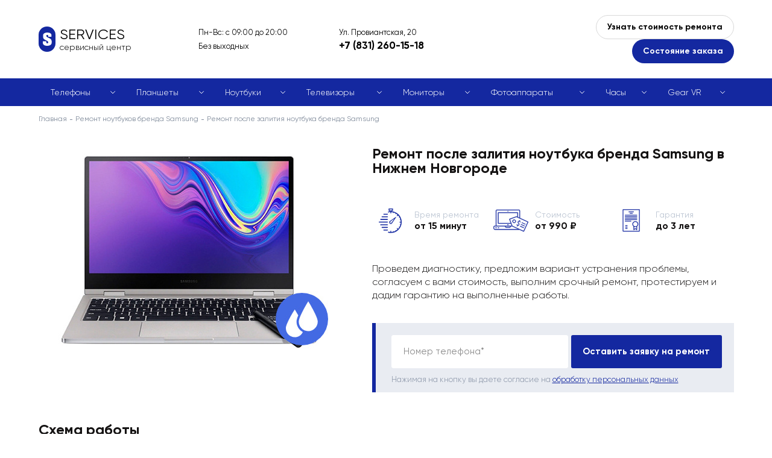

--- FILE ---
content_type: text/html; charset=UTF-8
request_url: https://s-services.ru/remont-noutbukov-samsung/remont-posle-zalitiya-noutbuka-samsung
body_size: 5430
content:
<!doctype html>
<html lang="ru">
	<head>
	    <meta charset="utf-8">
<meta http-equiv="x-ua-compatible" content="ie=edge">
<meta name="viewport" content="width=device-width, initial-scale=1">
<title>Ремонт после залития ноутбука бренда Samsung в Нижнем Новгороде: цена в S-Services</title>
<meta name="description" content="Ремонт после залития ноутбука бренда Samsung в Нижнем Новгороде, срочный ремонт в проверенном сервисном центре S-Services по лучшей цене в городе, бесплатная диагностика при заказе.">

<base href="https://s-services.ru/">
<meta name="robots" content="">
<link rel="canonical" href="">
		<link rel="stylesheet" href="/template/misc/slick/slick.css">
		<link rel="stylesheet" href="/template/misc/fancybox/jquery.fancybox.min.css">
		<link rel="stylesheet" href="/template/style.css">
		
		<link rel="icon" href="/template/favicon_samsung.png" type="image/png">
		

		
		<link rel="stylesheet" href="/template/style_samsung.css">
		

		
	</head>
	<body id="3782">
		<div class="page page_brand">
			<div class="content">
				<div class="top">
					<div class="container">
						<div class="top__inner line va-middle">
							<div class="top__logo">
		                        
								<a href="/" class="top__logo-inner">
									<div class="top__logo-icon"></div>
									<div class="top__logo-title">SERVICES</div>
									<div class="top__logo-subtitle">сервисный центр</div>
								</a>
		                        
							</div>
							<div class="top__shedule">
							    Пн-Вс: с 09:00 до 20:00
<br>
Без выходных
							</div>
							<div class="top__contacts">
								<div class="top__contacts-text hidden-mobile">Ул. Провиантская, 20</div>
								<div class="top__contacts-text hidden-desktop">Звоните:</div>
								<div class="top__contacts-phone">
                                    <a href="tel:+78312601518">+7 (831) 260-15-18</a>
								</div>
							</div>
							<div class="top__buttons">
								<button type="button" class="top__buttons-button button_2 call call_1">Узнать стоимость ремонта</button>
								<button type="button" class="top__buttons-button button_1 call call_2">Состояние заказа</button>
							</div>
							<a class="mobile-phone" href="tel:+78312601518">+7 (831) 260-15-18</a>
							<span class="mobile-menu-opener">
								<span></span>
							</span>
						</div>
					</div>
				</div>
				<div class="catalog-menu-outer catalog-menu-outer-new">
        <div class="container">
        	   <ul class="catalog-menu">
        	    <li class="catalog-menu__item">
    	<a href="/remont-telefonov-samsung/">Телефоны</a>
    </li>
<li class="catalog-menu__item">
    	<a href="/remont-planshetov-samsung/">Планшеты</a>
    </li>
<li class="catalog-menu__item">
    	<a href="/remont-noutbukov-samsung/">Ноутбуки</a>
    </li>
<li class="catalog-menu__item">
    	<a href="/remont-televizorov-samsung/">Телевизоры</a>
    </li>
<li class="catalog-menu__item">
    	<a href="/remont-monitorov-samsung/">Мониторы</a>
    </li>
<li class="catalog-menu__item">
    	<a href="/remont-czifrovyix-fotoapparatov-samsung">Фотоаппараты</a>
    </li>
<li class="catalog-menu__item">
    	<a href="/remont-chasov-samsung">Часы</a>
    </li>
<li class="catalog-menu__item">
    	<a href="/remont-ochkov-virtualnoj-realnosti-samsung">Gear VR</a>
    </li>
        	   </ul>
        </div>
    </div>

<div class="breadcrumbs"><div class="container"><div class="breadcrumbs__inner"><a href="/">Главная</a><a href="remont-noutbukov-samsung/">Ремонт ноутбуков бренда Samsung</a><span>Ремонт после залития ноутбука бренда Samsung</span></div></div></div>

<div class="header">
	<div class="container">
		<div class="header__content clearfix">
			<div class="header__content-left">
				<img src="https://s-services.ru/assets/components/phpthumbof/cache/samsung-nout-water.ebd7882508f98be6ba91fc33d8abdc5a.jpg" alt="" class="header__image">
			</div>
			<div class="header__content-right">
				

            		
            		<h1 class="block-title">
            		    Ремонт после залития ноутбука бренда Samsung в Нижнем Новгороде
            		</h1>
            		

				
				<div class="small-edges">
					<div class="small-edges__content clearfix">
						
						<div class="small-edges__item">
							<span class="small-edges__item-icon small-edges__item-icon_1"></span>
							Время ремонта<br><span>от 15 минут</span>
						</div>
						
						
						<div class="small-edges__item">
							<span class="small-edges__item-icon small-edges__item-icon_2"></span>
							Стоимость<br><span>от 990 ₽</span>
						</div>
						
						
						<div class="small-edges__item">
							<span class="small-edges__item-icon small-edges__item-icon_3"></span>
							Гарантия<br><span>до 3 лет</span>
						</div>
						
					</div>
				</div>
				<div class="header__text">
					Проведем диагностику, предложим вариант устранения проблемы, согласуем с вами стоимость, выполним срочный ремонт, протестируем и дадим гарантию на выполненные работы.
				</div>
				<div class="header__form">
	<form method="post" class="form" id="form_3" autocomplete="off">
		<input type="hidden" name="place" value="верхняя (оставить заявку на ремонт)">
		<input type="hidden" name="url" value="">
		<div class="control">
			<input type="text" name="phone" class="input-text" value="">
			<span class="placeholder">Номер телефона*</span>
		</div>
		<button type="button" class="submit button button_1" data-form="#form_3">Оставить заявку на ремонт</button>
		<div class="form-note">Нажимая на кнопку вы даете согласие на <a href="/obrabotka-personalnyix-dannyix" target="_blank">обработку персональных данных</a></div>
	</form>
</div>
			</div>
		</div>
	</div>
</div>

<!--noindex-->
<div class="work">
	<div class="container">
		<div class="block-title">Схема работы</div>
		<div class="work__table">
			<div class="work__row">
				<div class="work__col">
					<span class="work__number"><span>1</span></span>
					<span class="work__title">Заявка на ремонт</span>
					<span class="work__text">
						Вы <span class="call">оставляете заявку</span> на сайте или звоните по телефону.
					</span>
				</div>
				<div class="work__col">
					<span class="work__number"><span>2</span></span>
					<span class="work__title">Оформление</span>
					<span class="work__text">
						Оператор консультирует, оформляет заявку на курьера или запись на ремонт.
					</span>
				</div>
				<div class="work__col">
					<span class="work__number"><span>3</span></span>
					<span class="work__title">Диагностика и согласование</span>
					<span class="work__text">
						Мы отправляем курьера за устройством, или Вы привозите устройство самостоятельно. Делаем диагностику и согласовываем с Вами стоимость работы.
					</span>
				</div>
				<div class="work__col">
					<span class="work__number"><span>4</span></span>
					<span class="work__title">Ремонт</span>
					<span class="work__text">
						Если стоимость Вас устраивает, мастер назначает срок и приступает к ремонту. За диагностику и вызов курьера платить не нужно.
					</span>
				</div>
				<div class="work__col">
					<span class="work__number"><span>5</span></span>
					<span class="work__title">Итог</span>
					<span class="work__text">
						Как только устройство будет отремонтировано, персональный менеджер связывается с Вами для согласования удобного времени и места доставки.
					</span>
				</div>
			</div>
		</div>
	</div>
</div>
<!--/noindex-->

<div class="map-outer map-outer_full">
	<div class="container">
		<div class="map" id="map">
			<div class="map__content">
				<div class="map__title block-title">Наши адреса:</div>
				<div class="map__list">
                	<div class="map__list-item" data-id="id_10" data-x="56.3201" data-y="44.0219">
    						г. Нижний Новгород, ул. Провиантская, 20<br>Пн-Вс: с 09:00 до 20:00
<br>
Без выходных
    					</div>
				</div>
			</div>
		</div>
		<div class="map-info">
        	<div class="map-info__item clearfix" data-tab="id_10">
	<div class="map-info__content">
		<div class="block-title">Ул. Провиантская, 20</div>
		<div class="map-info__address"></div>
		<div class="map-info__shedule">Пн-Вс: с 09:00 до 20:00
<br>
Без выходных</div>
		<div class="map-info__address">Как пройти</div>
		<div class="map-info__text">Наш сервис расположен в центре города на пересечении улиц Максима Горького и Провиантской.</div>
	</div>
    <div class="map-info__slider slider">
    <div class="map-info__slider-item" data-fancybox="" data-src="https://s-services.ru/assets/components/phpthumbof/cache/ph.ada4385a27b4b50536f31ff7cc7523c0.jpg">
	<img src="https://s-services.ru/assets/components/phpthumbof/cache/ph.51443e93622138c3073f8fff32a60a90.jpg" alt="">
</div><div class="map-info__slider-item" data-fancybox="" data-src="https://s-services.ru/assets/components/phpthumbof/cache/ph2.ada4385a27b4b50536f31ff7cc7523c0.jpg">
	<img src="https://s-services.ru/assets/components/phpthumbof/cache/ph2.51443e93622138c3073f8fff32a60a90.jpg" alt="">
</div><div class="map-info__slider-item" data-fancybox="" data-src="https://s-services.ru/assets/components/phpthumbof/cache/ph3.ada4385a27b4b50536f31ff7cc7523c0.jpg">
	<img src="https://s-services.ru/assets/components/phpthumbof/cache/ph3.51443e93622138c3073f8fff32a60a90.jpg" alt="">
</div><div class="map-info__slider-item" data-fancybox="" data-src="https://s-services.ru/assets/components/phpthumbof/cache/ph4.ada4385a27b4b50536f31ff7cc7523c0.jpg">
	<img src="https://s-services.ru/assets/components/phpthumbof/cache/ph4.51443e93622138c3073f8fff32a60a90.jpg" alt="">
</div>
</div>
</div>
		</div>
	</div>
</div>
<div class="footer-form-outer footer-form-outer_gray">
	<div class="container">
		<div class="footer-form">
			<div class="footer-form__inner">
				<div class="block-title">Оставьте заявку и узнайте стоимость ремонта</div>
				<form method="post" class="form" id="form_1" autocomplete="off">
					<input type="hidden" name="place" value="нижняя (узнать стоимость ремонта)">
					<input type="hidden" name="url" value="">
					<div class="control">
						<input type="text" name="name" class="input-text" value="">
						<span class="placeholder">Ваше имя*</span>
					</div>
					<div class="control">
						<input type="text" name="phone" class="input-text" value="">
						<span class="placeholder">Номер телефона*</span>
					</div>
					<div class="control">
						<textarea name="message" class="input-textarea"></textarea>
						<span class="placeholder">Текст сообщения</span>
					</div>
					<div class="form-note">Нажимая на кнопку вы даете согласие на <a href="/obrabotka-personalnyix-dannyix" target="_blank">обработку персональных данных</a></div>
					<button type="button" class="submit button button_1" data-form="#form_1">Отправить</button>
				</form>
			</div>
		</div>
	</div>
</div>

			</div>
			<footer class="footer">
				<div class="container">
					<div class="footer__inner">
						<div class="footer__row">
							<div class="footer__col">
								<ul class="footer__menu">
                                    <li><a href="about">О компании</a></li>
<li><a href="contacts">Контакты</a></li>
<li><a href="blog/">Блог</a></li>
<li><a href="pravovaya-informacziya">Правовая информация</a></li>
								</ul>
								<div class="footer-social">
                                    
                                    
                                    
                                    
								</div>
							</div>
							<div class="footer__col">
								<div class="footer-info">
									Информация, размещенная на сайте, не является публичной офертой и носит<br> ознакомительный характер. Цены указаны за услугу, запчасти в эту стоимость не входят
								</div>
							</div>
						</div>
						<div class="footer__row">
							<div class="footer__col">
								<div class="footer-copyright">
									&copy; 2020 – 2025 — Сервисный центр SERVICES
								</div>
							</div>
							<div class="footer__col">
								<div class="footer-privacy">
									Продолжая использовать наш сайт, вы даете согласие на обработку файлов Cookies и других пользовательских данных, в соответствии с <a href="/privacy" target="_blank">Политикой конфиденциальности.</a>
								</div>
							</div>
						</div>
					</div>
				</div>
			</footer>
		</div>
        <div class="modal">
	<div class="close"></div>
	<div class="block-title"></div>
	<div class="block-subtitle">Оставьте свои данные и мы с вами свяжемся</div>
	<form method="post" class="form" id="form_4" autocomplete="off">
		<input type="hidden" name="place" value="">
		<input type="hidden" name="url" value="">
		<div class="control">
			<input type="text" name="order" class="input-text" value="">
			<span class="placeholder">Номер заказа*</span>
		</div>
		<div class="control">
			<input type="text" name="phone" class="input-text" value="">
			<span class="placeholder">Номер телефона*</span>
		</div>
		<div class="control">
			<input type="text" name="name" class="input-text" value="">
			<span class="placeholder">Ваше имя*</span>
		</div>
		<div class="control">
			<textarea name="message" class="input-textarea"></textarea>
			<span class="placeholder">Текст сообщения</span>
		</div>
		<div class="form-note">Нажимая на кнопку вы даете согласие на <a href="/obrabotka-personalnyix-dannyix" target="_blank">обработку персональных данных</a></div>
		<button type="button" class="submit button button_1" data-form="#form_4">Отправить</button>
	</form>
</div>
		<div class="overlay" id="overlay"></div>
		<script src="/template/js/jquery.min.js"></script>
		<script src="/template/js/jquery.hoverIntent.js"></script>
		<script src="/template/misc/slick/slick.min.js"></script>
		<script src="/template/misc/fancybox/jquery.fancybox.min.js"></script>
	    <script src="/template/js/jquery.jscrollpane.min.js"></script>
		<script src="/template/js/jquery.mousewheel.js"></script>
		<script src="https://api-maps.yandex.ru/2.1/?lang=ru_RU"></script>
		<script>
			ymaps.ready(function() {
				ymaps.option.presetStorage.add('custom#examplePreset1', {
					iconLayout: 'default#image',
					iconImageHref: '/template/img/baloon_1.png',
					iconImageSize: [24, 39],
					iconImageOffset: [-12, -39]
				})

				ymaps.option.presetStorage.add('custom#examplePreset2', {
					iconLayout: 'default#image',
					iconImageHref: '/template/img/baloon_2.png',
					iconImageSize: [24, 39],
					iconImageOffset: [-12, -39]
				})

                center_x = 53.884439;
                center_y = 27.544179;

				var myMap = new ymaps.Map('map', {
					center: [center_x, center_y],
					zoom: 15,
					controls: []
				}, {
					searchControlProvider: 'yandex#search'
				})

				myMap.behaviors.disable('scrollZoom');

				var zoomControl = new ymaps.control.ZoomControl(
				{
					options: {
						size: "small",
						position: {right: 25, top: 42}
					}
				});

				myMap.controls.add(zoomControl);

				window.myObjects = ymaps.geoQuery({
					type: "FeatureCollection",
					features: [
                    	{
    							"type": "Feature",
    							"id": 10,
    							"geometry": {
    								"type": "Point",
    								"coordinates": [56.3201, 44.0219]
    							},
    							"properties": {
    								"hintContent": "г. Нижний Новгород, ул. Провиантская, 20",
    								"iconCaption": "",
    								"id": "id_10"
    							},
    							"options": {
    								"preset": "custom#examplePreset1"
    							}
    						},
					]
				}).addToMap(myMap);

				myMap.geoObjects.events.add('click', function(e)
				{
					myMap.geoObjects.each(function (obj)
					{
						obj.options.set({
							preset: 'custom#examplePreset1'
						});
					});

					e.get('target').options.set({
						preset: 'custom#examplePreset2'
					});

					var id = e.get('target').properties.get('id');

					$('[data-id="'+ id +'"]').trigger('click');

					myMap.setCenter(e.get('target').geometry.getCoordinates(), 17, {
						checkZoomRange: true
					});
				});

				jQuery(document).ready(function()
				{
					$('.map__list-item').on('click', function()
					{
						$(this).addClass('active');
						$(this).siblings().removeClass('active');

						var item_id = $(this).data('id'),
							item_x = $(this).data('x'),
							item_y = $(this).data('y');

						myMap.geoObjects.each(function (obj)
						{
							obj.options.set({
								preset: 'custom#examplePreset1'
							});
						});

						new_object = ymaps.geoQuery(myMap.geoObjects).search('properties.id = "'+ item_id +'"');

						new_object.setOptions('preset', 'custom#examplePreset2');

						myMap.setCenter([item_x, item_y], 15, {
							duration: 700,
							checkZoomRange: true
						});

						if($('.page').hasClass('page_has_map-info'))
						{
							$('[data-tab="'+ item_id +'"]').addClass('active');
							$('[data-tab="'+ item_id +'"]').siblings().removeClass('active');

							$('.map-info__item.active .map-info__slider:not(.slick-initialized)').slick(
							{
								dots: false,
								arrows: true,
								infinite: true,
								speed: 500,
								fade: true,
								cssEase: 'linear'
							});
						}
					});
					
					$('.map__list-item:first-child').trigger('click');
				});
			})
		</script>
		<script>
            thanks='https://s-services.ru/thanks';
		</script>
		<script src="/template/site.js"></script>
		<!-- Yandex.Metrika counter -->
<script type="text/javascript" >
   (function(m,e,t,r,i,k,a){m[i]=m[i]||function(){(m[i].a=m[i].a||[]).push(arguments)};
   m[i].l=1*new Date();
   for (var j = 0; j < document.scripts.length; j++) {if (document.scripts[j].src === r) { return; }}
   k=e.createElement(t),a=e.getElementsByTagName(t)[0],k.async=1,k.src=r,a.parentNode.insertBefore(k,a)})
   (window, document, "script", "https://mc.yandex.ru/metrika/tag.js", "ym");

   ym(61679010, "init", {
        clickmap:true,
        trackLinks:true,
        accurateTrackBounce:true
   });
</script>
<noscript><div><img src="https://mc.yandex.ru/watch/61679010" style="position:absolute; left:-9999px;" alt="" /></div></noscript>
<!-- /Yandex.Metrika counter -->
	</body>
</html>

--- FILE ---
content_type: text/css
request_url: https://s-services.ru/template/style_samsung.css
body_size: 830
content:
/*

#2922C3 - default - #4842cc
#7FC240 - acer - #92cb5c
#4B92E5 - hp - #65a2e9
#00539B - asus - #266ca9
#0478D7 - microsoft - #298cdd
#1428a0 - samsung - #1446a0
#A50034 - lg - #b22652
#DB223E - huawei - #e0425a
#E60012 - lenovo - #e92635
#F27D40 - xiaomi - #f4905c
#2C2C2C - apple - #8b8b8b
#000000 - sony - #8b8b8b
#5D2BC6 - meizu - #754ace

*/

.footer-form {
	background-image: url(img/footer-form_samsung.png);
}
.top__logo-icon {
	background-image: url(img/top__logo-icon_samsung.png);
}
.block-title a {
	color: #1428a0;
}
.button_1 {
	background: #1428a0;
}
.main-slider__slider-small .main-slider__item-title {
	background: #1428a0;
}
.feeds__item.video .feeds__item-inner {
	background: #1428a0;
}
.brands-brick__item-title {
	background: #1428a0;
}
.footer-form .form-note a {
	color: #1428a0;
}
.problems__table .tr {
	color: #1428a0;
}
.problems__table .tr:hover .td:first-child span {
	border-bottom-color: #1428a0;
}
.sidebar-menu li a {
	background: #1428a0;
}
.sidebar-form .form-note a {
	color: #1428a0;
}
.blog-info__category {
	background: #1428a0;
}
.blog-info__date {
	background: #1428a0;
}
.blog-list__item-category {
	background: #1428a0;
}
.pagination span {
	border-color: #1428a0;
	background: #1428a0;
}
.header .block-title span {
	color: #1428a0;
}
.small-edges__item-icon {
	background-color: #1428a0;
}
.header__form {
	border-left-color: #1428a0;
}
.header__form .form-note a {
	color: #1428a0;
}
.work__number {
	background: #1428a0;
}
.work__number span {
	background: #1428a0;
}
.work__text span {
	color: #1428a0;
	border-bottom-color: #1428a0;
}
.modal .form-note a {
	color: #1428a0;
}
.button_1:hover {
	background: #1446a0;
}
.sidebar-menu li a:hover {
	background: #1446a0;
}
a.blog-info__category:hover {
	background: #1446a0;
}
.sidebar-menu li {
	border-bottom-color: #1446a0;
}
@media (min-width:1200px) {
	.brands-grid__item-title {
		background: #1428a0;
	}
	.brands-grid__item-categories {
		background: #1428a0;
	}
	.catalog-menu-outer {
		background: #1428a0;
	}
	.catalog-menu > li > ul:before {
		background: #1428a0;
	}
	.catalog-menu > li > ul > li > a:hover {
		color: #1428a0;
	}
	.catalog-menu > li > ul > li.active > a {
		color: #1428a0;
	}
	.catalog-menu > li.active > a {
		background: #1446a0;
	}
	.catalog-menu > li > a:hover {
		background: #1446a0;
	}
}
@media (max-width:1199px) {
	.top__contacts-phone a {
		color: #1428a0;
	}
	.catalog-menu > li.active > a {
		color: #1428a0;
	}
	.catalog-menu > li > ul > li.active > a {
		color: #1428a0;
	}
}
.brands-brick__item-inner:before {
	background: rgba(127, 194, 64, 0.5);
}
.footer-social__link:hover {
	background-color: #1428a0;
}

--- FILE ---
content_type: application/javascript; charset=UTF-8
request_url: https://s-services.ru/template/site.js
body_size: 2506
content:
jQuery(document).ready(function()
{
	//catalog-menu
	$('.catalog-menu').hoverIntent({
		over: makeTall,
		out: makeShort,
		timeout: 400,
		selector: '.catalog-menu__item'
	});

	function makeTall()
	{
		if (($(window).width() >= '1183'))
		{
			$(this).children('ul').show();
		}
	}

	function makeShort()
	{
		if (($(window).width() >= '1200'))
		{
			$(this).children('ul').hide();
		}
	}


	//placeholders
	$('input, textarea').focus(function()
	{
		$(this).data('placeholder', $(this).attr('placeholder'))
		$(this).attr('placeholder', '');
	});

	$('input, textarea').blur(function()
	{
		$(this).attr('placeholder', $(this).data('placeholder'));
	});


	//placeholders animation
	$('.control .input-text, .control .input-textarea').on('input', function()
	{
		if ($(this).val() == '')
		{
			$(this).removeClass('filled');
		}
		else
		{
			$(this).addClass('filled');
		}
	});


	//replaces
	replaces = function()
	{
		if (($(window).width() < '1183'))
		{
			$('.small-edges').before($('.header__form'));
		}
	}

	replaces();

	$(window).resize(function() {
		replaces();
	});


	//mobile-menu-opener
	$('.mobile-menu-opener').on('click', function()
	{
		$(this).toggleClass('active');
		$('.top__contacts').toggle();
		$('.top__buttons').toggle();
		$('.catalog-menu-outer').toggle();
	});


	//mobile-menu open submenu
	$('.catalog-menu > li > span').on('click', function()
	{
		$(this).toggleClass('active');
		$(this).next().slideToggle();
	});


	//pseudolinks
	$('[data-url]').on('click', function()
	{
		if($(this).hasClass('blank')) {
			window.open($(this).data('url'),'_blank');
		}
		else
		{
			window.location.href = $(this).data('url');
		}
	});


	//fancybox
	$('[data-fancybox]').fancybox(
	{
		slideShow: false,
		thumbs: false,
		buttons: [
			'fullScreen',
			'thumbs',
			'close'
		],
		image: {
			protect: true
		}
	});


	//main-slider__slider-small_1
	if($('.main-slider__slider-small_1').length > 0)
	{
		$('.main-slider__slider-small_1').slick(
		{
			dots: false,
			arrows: true,
			infinite: true,
			speed: 500,
			fade: true,
			cssEase: 'linear',
			autoplay: true,
			autoplaySpeed: 5000,
			responsive: [
				{
				breakpoint: 0,
				settings: {
					slidesToShow: 1
				}
			}]
		});
	}


	//main-slider__slider-small_2
	if($('.main-slider__slider-small_2').length > 0)
	{
		$('.main-slider__slider-small_2').slick(
		{
			dots: false,
			arrows: true,
			infinite: true,
			speed: 500,
			fade: true,
			cssEase: 'linear',
			autoplay: true,
			autoplaySpeed: 5000,
			responsive: [
				{
				breakpoint: 0,
				settings: {
					slidesToShow: 1
				}
			}]
		});
	}


	//main-slider__slider-big
	if($('.main-slider__slider-big').length > 0)
	{
		$('.main-slider__slider-big').slick(
		{
			dots: false,
			arrows: true,
			infinite: true,
			speed: 500,
			fade: true,
			cssEase: 'linear',
			autoplay: true,
			autoplaySpeed: 5000,
			responsive: [
				{
				breakpoint: 0,
				settings: {
					slidesToShow: 1
				}
			}]
		});
	}


	//feeds__slider
	if($('.feeds__slider').length > 0)
	{
		$('.feeds__slider').slick(
		{
			dots: true,
			arrows: false,
			infinite: false,
			speed: 500,
			slidesToShow: 3,
			cssEase: 'linear',
			autoplay: false,
			autoplaySpeed: 5000,
			responsive: [
				{
					breakpoint: 1200,
					settings: {
						slidesToShow: 2
					}
				},
				{
					breakpoint: 807,
					settings: {
						slidesToShow: 1
					}
				}
			]
		}).on('setPosition', function (event, slick)
		{
			slick.$slides.css('height', slick.$slideTrack.height() + 'px');
		});
	}


	//examples__slider
	if($('.examples__slider').length > 0)
	{
		$('.examples__slider').slick(
		{
			dots: false,
			arrows: true,
			infinite: false,
			speed: 500,
			slidesToShow: 4,
			cssEase: 'linear',
			autoplay: false,
			autoplaySpeed: 5000,
			responsive: [
				{
					breakpoint: 1200,
					settings: {
						slidesToShow: 3
					}
				},
				{
					breakpoint: 807,
					settings: {
						slidesToShow: 1
					}
				}
			]
		});
	}


	//scroll to
	$('[data-scroll]').on('click', function()
	{
		$('html, body').animate({
			scrollTop: $($(this).data('scroll')).offset().top
		}, 800);

		return false;
	});


	//map__list
	//if(($('.map__list').length > 0) && ($(window).width() >= '1183'))
	//{
		//$('.map__list').jScrollPane(
			//{
				//showArrows: false,
				//animateScroll: true,
				//stickToBottom: true
			//}
		//);
	//}


	//stop scroll for page
	$('.jspScrollable').hover(function()
	{
		$(document).bind('mousewheel DOMMouseScroll',function()
		{
			stopWheel();
		});
	},
	function()
	{
		$(document).unbind('mousewheel DOMMouseScroll');
	});

	function stopWheel(e){
		if(!e)
		{
			e = window.event; 
		}
		if(e.preventDefault)
		{
			e.preventDefault();
		}
		e.returnValue = false;
	}


	//close
	$('.close, .overlay').on('click', function()
	{
		$('.modal, .overlay').fadeOut();
	});


	//call
	$('.call').on('click', function()
	{
		$('.modal input, .modal textarea').removeClass('disable');

		if($(this).hasClass('call_1'))
		{
			var modal_title = 'Узнать стоимость ремонта',
				modal_place = 'всплыв. (узнать стоимость ремонта)';

			$('.modal input[name="order"]').addClass('disable');
			$('.modal textarea[name="message"]').addClass('disable');
		}
		else if ($(this).hasClass('call_2'))
		{
			var modal_title = 'Состояние заказа',
				modal_place = 'всплыв. (узнать стоимость ремонта)';

			$('.modal input[name="name"]').addClass('disable');
			$('.modal textarea[name="message"]').addClass('disable');
		}
		else if ($(this).hasClass('call_3'))
		{
			var modal_info = $(this).data('title'),
				modal_title = modal_info,
				modal_place = modal_info + ' (узнать стоимость ремонта)';

			$('.modal input[name="order"]').addClass('disable');
		}
		else
		{
			var modal_title = 'Оставить заявку',
				modal_place = 'всплыв. (заявка)';

			$('.modal input[name="order"]').addClass('disable');
		}

		$('.modal .block-title').html(modal_title);
		$('.modal input[name="place"]').val(modal_place);

		$('.modal, .overlay').fadeIn();

		var popup = $('.modal');

		if (popup.outerHeight() < $(window).outerHeight())
		{
			popup.css('margin-top', - popup.outerHeight()/2).css('top', '50%').removeClass('static');
		}
		else
		{
			popup.css('top', $(window).scrollTop() + 100).addClass('static');
		}

		return false;
	});

});


//equation
set_heights = function()
{
	$('[data-eq]').each(function() {
		var eq_id = $(this).data('eq'),
			eq_list = $('[data-eq="'+eq_id+'"]'),
			eq_items = eq_list.find('.eq');

			eq_items.css('height', 'auto');
			var perRow = Math.floor(eq_list.width() / eq_items.width());
			if(perRow == null || perRow < 2) return true;
			for(var i = 0, j = eq_items.length; i < j; i += perRow)
			{
				var maxHeight = 0,
					eq_row = eq_items.slice(i, i + perRow);
				eq_row.each(function()
				{
					var itemHeight = parseInt($(this).outerHeight());
					if (itemHeight > maxHeight) maxHeight = itemHeight;
				});
				eq_row.css('height', maxHeight);
			}

	});
};

$(window).on('load', function() {
	set_heights();
});

$(window).on('resize', set_heights);


//send
$('.submit').click(function()
{
	var form_id = $($(this).data('form')),
		page_url = form_id.find('input[name="url"]').val(document.location.href);

	form_id.find('input:not(.disable), textarea:not(.disable)').each(function()
	{
		input_name = form_id.find('input[name="name"]:not(.disable)');
		input_phone = form_id.find('input[name="phone"]:not(.disable)');
		input_email = form_id.find('input[name="email"]:not(.disable)');
		input_order = form_id.find('input[name="order"]:not(.disable)');
		input_message = form_id.find('textarea[name="message"]:not(.disable)');

		if((input_phone.val() == ''))
		{
			input_phone.addClass('error');
			return false;
		}
		else if((input_email.val() == ''))
		{
			input_phone.removeClass('error');
			input_email.addClass('error');
			return false;
		}
		else if((input_order.val() == ''))
		{
			input_phone.removeClass('error');
			input_email.removeClass('error');
			input_order.addClass('error');
			return false;
		}
		//else if((input_message.val() == ''))
		//{
			//input_phone.removeClass('error');
			//input_email.removeClass('error');
			//input_order.removeClass('error');
			//input_message.addClass('error');
			//return false;
		//}
		else if((input_name.val() == ''))
		{
			input_phone.removeClass('error');
			input_email.removeClass('error');
			input_order.removeClass('error');
			input_message.removeClass('error');
			input_name.addClass('error');
			return false;
		}
		else
		{
			var data = form_id.serialize();

			$.ajax({
				url: '/template/send.php',
				data: data,
				type: 'POST',
				beforeSend: function()
				{},
				success: function(res)
				{
					if(res == 1)
					{
						window.location.href = thanks;
					}
					else
					{
						alert('Ошибка отправки!');
					}
				},
				error: function()
				{
					alert('Ошибка!');
				}
			});
		}

		return false;
	});
});